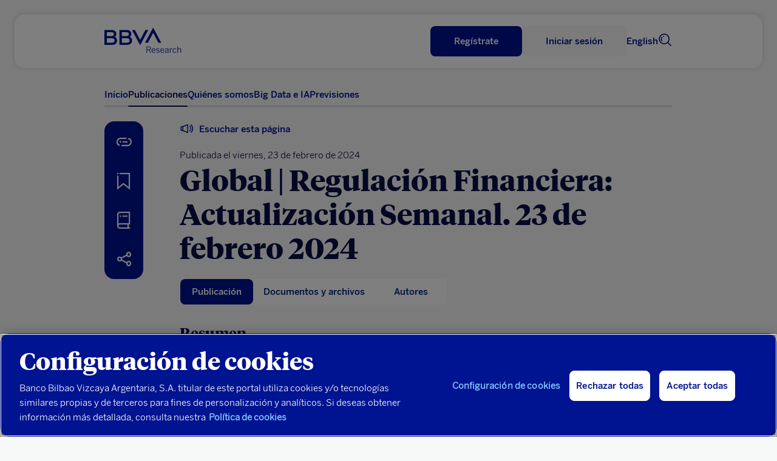

--- FILE ---
content_type: application/javascript
request_url: https://www.bbvaresearch.com/wp-content/themes/bbvaresearch/js/os-nav-cookie.js
body_size: 43
content:
var cookie_idioma = {

    name: 'os_lang',

    init: function() {
        if (window.location.pathname == '/en/' || window.location.pathname == '/') {
            var cookie_lang = this.getCookieIdioma();
            var current_lang = ((document.getElementsByTagName("html")[0].getAttribute("lang") == 'es') ? 'es' : 'en');
            if (cookie_lang != current_lang) {
                if (cookie_lang == 'es') {
                    window.location.replace('/' + window.location.search);
                } else if (cookie_lang == 'en') {
                    window.location.replace('/' + cookie_lang + '/' + window.location.search);
                }
            }
        }
    },

    getCookieIdioma: function() {
        var name = this.name + "=";
        var ca = document.cookie.split(';');
        for (var i = 0; i < ca.length; i++) {
            var c = ca[i];
            while (c.charAt(0) == ' ') {
                c = c.substring(1);
            }
            if (c.indexOf(name) == 0) {
                return c.substring(name.length, c.length);
            }
        }
        return "";
    }
}

cookie_idioma.init();

--- FILE ---
content_type: application/javascript
request_url: https://www.bbvaresearch.com/wp-content/plugins/os-salesforce/js/gnoss_recomendacion.js?ver=20251214025556
body_size: 4557
content:
var salesforceHomePosts = [];
var geolocationHomePosts = [];

async function getUserRecomendacion(that, callback) {
	if (typeof (getUserLoggedOnce)!== "undefined"){
		const userRecomendacion = await getUserLoggedOnce();
		if (typeof (userRecomendacion) !== "undefined") {	
			that.userRecomendador = userRecomendacion;			
			var custom = userRecomendacion.get('custom');

			var leer_mas_tarde = [];
			var mi_biblioteca = [];

			if(typeof custom["listalectura"] !== 'undefined') {
				if(typeof custom["listalectura"]["leerluego"] !== 'undefined') {
					leer_mas_tarde = custom["listalectura"]["leerluego"];
				}
			
				if(typeof custom["listalectura"]["mibiblioteca"] !== 'undefined') {
					mi_biblioteca = custom["listalectura"]["mibiblioteca"];
				}
			}
			that.userRecomendador.leer_mas_tarde = leer_mas_tarde;
			that.userRecomendador.mi_biblioteca = mi_biblioteca;

		}
		if(typeof callback == 'function') {
			callback();
		}
	}
}



var gnossRecomendadorComponent = {
	numVisitas:0,
	configurationFileURL: sf_vars_front.configuration_file_url_gnoss,
	isoToCountryFile: sf_vars_front.iso_to_country_file,
	userRecomendador:undefined,
	serviceUrl:'',
	config: undefined,
	init: function() {
		var pro_urls = [
		    "www.bbvaresearch.com",
			"jjdx6yeh.openweb.bbva",		    
		    "www.bbvaresearch.com",
			"www.bbvaresearch.com"
		];
		var pre_urls = [
		    "js2xjvrn.openweb.bbva",
			"edicion-js2xjvrn.openweb.bbva",
			"revision-js2xjvrn.openweb.bbva"
		];
		
		var au_urls = [
		    "ldmypjv2.openweb.bbva",
			"edicion-ldmypjv2.openweb.bbva",
			"revision-ldmypjv2.openweb.bbva",
			"bbvaresearchlocal.com",
			"localhost"

		];
		
		var response = this.config;

		if(typeof response == 'undefined') {
			response = jQuery.ajax({
				url: this.configurationFileURL,
				async: false,
				cache: false
			}).responseJSON;
		}
		var entorno = 'dev';
		if (typeof response !== 'undefined') {
			this.config = response;
		    if (pro_urls.indexOf(window.location.hostname) >= 0) {
		        entorno = 'pro';
		    } else if (pre_urls.indexOf(window.location.hostname) >= 0) {
		        entorno = 'pre';
		    } else if (au_urls.indexOf(window.location.hostname) >= 0) {
		        entorno = 'au';
		    } else {
		        entorno = 'dev';
		    }
		    if (entorno == 'pro') {
		    	this.serviceUrl = response.os_GNOSS_URL_PRO;
		    } else if (entorno == 'pre') {
		    	this.serviceUrl = response.os_GNOSS_URL_PRE;
		    } else if (entorno == 'au') {
		    	this.serviceUrl = response.os_GNOSS_URL_AU;
		    } else {
				/*depuración*/
		    	this.serviceUrl = 'https://localhost:7147/';
		    }
		} else {
			/*depuración*/
			this.serviceUrl = 'https://localhost:7147/';
		}
		
		var that=this;
		
		this.setUser(function() {			
			that.trackingForPath();		
			if(jQuery('#page_home_noLogin').length > 0) {
				that.personalizarHome();
			}
			if(jQuery('#detalle_publicacion').length > 0) {
				that.personalizarFicha();
			}
		});	
	},
	setUser: function(callback) {

		var that=this;
		
		getUserRecomendacion(that, callback);
		
	},
	setVisitas: function(callback) {
		var that=this;	
				
		var guest_id=that.getGuestID();
		var user_id=null;
		
		if(typeof that.userRecomendador !== 'undefined')
		{
			user_id=that.userRecomendador.get('user_id');	
		}
		
		var urlVisitas=that.serviceUrl+'recomendation/GetNumVisitas?';
		if(user_id!=null){
			urlVisitas+='&user_id='+user_id;
		}
		if(guest_id!=null){
			urlVisitas+='&guest_id='+guest_id;
		}		
		
		jQuery.ajax({
			url: urlVisitas,
			dataType: 'json',
			timeout: 5000,
			jsonp : 'callback',
			success: function(result) {
					that.numVisitas=result;
					if(typeof callback == 'function') {				
						callback();
				}
			},
			error: function(x, t, m) {
				that.numVisitas=0; callback(); 
			}
		});
	},
	trackingForPath: function() {
		var pathname = window.location.pathname;
		switch(pathname) {
			case String(pathname.match(/((\/en)?\/publicaciones\/(.)+\/)/gm)): /* detalle publicación*/
				idPublicacion = jQuery('#detalle_publicacion').data('id').toString();
				this.trackItemView("item", idPublicacion);
				break;
			case String(pathname.match(/((\/en)?\/(geography|topic)\/(.)+\/)/gm)): /*categoría*/
				idTerm = jQuery('#page_publicaciones').data('id').toString();
				this.trackItemView('category', idTerm);
				break;
		}
	},
	trackItemView: function(itemType, itemCode) {
		var that=this;
		var dataTrack={};
		dataTrack.user_id=null;
		dataTrack.guest_id=null;
		dataTrack.item=null;
		dataTrack.category=null;
		if(typeof this.userRecomendador !== 'undefined'){
			dataTrack.user_id=this.userRecomendador.get('user_id');
		}
		dataTrack.guest_id=that.getGuestID();
		switch(itemType) {
			case "item":
				dataTrack.item=itemCode;
				break;
			case "category":
				dataTrack.category=itemCode;
				break;
		};
		that.postTrack(dataTrack);
	},
	getGuestID: function() {
		var localStorageKey="gnoss-recomendation-user-research-id";
		var guestID= localStorage.getItem(localStorageKey);
		if(guestID==null)
		{
			guestID=([1e7]+-1e3+-4e3+-8e3+-1e11).replace(/[018]/g, c =>(c ^ crypto.getRandomValues(new Uint8Array(1))[0] & 15 >> c / 4).toString(16));
			localStorage.setItem(localStorageKey, guestID);
		}
		return guestID;
	},
	postTrack: function(dataTrack) {
		var urlPosttrack=this.serviceUrl+'tracking/PostTracking?';
		if(dataTrack.user_id!=null){
			urlPosttrack+='&user_id='+dataTrack.user_id;
		}
		if(dataTrack.guest_id!=null){
			urlPosttrack+='&guest_id='+dataTrack.guest_id;
		}
		if(dataTrack.item!=null){
			urlPosttrack+='&item='+dataTrack.item;
		}
		if(dataTrack.category!=null){
			urlPosttrack+='&category='+dataTrack.category;	
		}
		jQuery.getJSON(urlPosttrack, function(result) {
		});
	},
	personalizarHome: function() {
		var that=this;			
		this.setVisitas(function(){
			/*Cogemos variables*/
			var user_id=null;
			var geo=null;
			var tem=null;
			if(typeof that.userRecomendador !== 'undefined')
			{
				user_id=that.userRecomendador.get('user_id');				
				if(that.userRecomendador.get('custom').geo.length>0){
					geo=that.userRecomendador.get('custom').geo;
				}
				if(that.userRecomendador.get('custom').tem.length>0){
					tem=that.userRecomendador.get('custom').tem;
				}
			}
			
			var scenario='personalize_by_geolocation';
			if(geo!=null || tem!=null || that.numVisitas > 0)
			{
				scenario='personalize_by_affinity';
			}
			console.log(scenario);
			if(scenario=='personalize_by_geolocation')
			{
				/*Geolocalización*/
				that.setUserGeolocation(function() {
					var section = jQuery('.section_publicacionesUltimas.geolocation');
					if(typeof section == 'undefined')
						return;
					current_section = section;
					jQuery(section).find('#orden').val(that.geolocation);
					jQuery(section).find('.geo-country').html(that.geolocationName);
					tipo = jQuery(section).find('#tipo').val(); /* Tipo de post a traer (de momento siempre publicacion)*/
					subpath = jQuery(section).find('#subpath').val(); /* Carpeta en la que busco la lista*/
					orden_cards = jQuery(section).find('#orden').val(); /* order o ID de taxonomía*/
					path = "/wp-content/uploads/json/" + subpath + '/';
					ver_mas = jQuery(section).find('#cardVermas a');
					jQuery.getJSON(path + orden_cards + ".json", function(data) {
						offset = jQuery(section).find('#offset').val();
						numPubsIniciales = jQuery(section).find('#inicio').val();
						numVerMas = jQuery(section).find('#mostrar').val();
						jQuery(section).find('#inicio').val(0);
						jQuery(section).find('#offset').val(0);
						jQuery(section).find('#mostrar').val(numPubsIniciales);
						geolocationHomePosts = data;
						getIndice(geolocationHomePosts,function() {
							if(jQuery(section).find('[id^=card-]').length > 0) {
								jQuery(section).fadeIn();
							}
							/* No quieren eliminar publicaciones iniciales repetidas
							pubs = jQuery(section).find('[id^=card-]').toArray();
							that.removeRepeatedPubsFromCMSSpace(pubs);*/
							//jQuery(section).siblings('.section_publicacionesUltimas.salesforce').remove();
							jQuery(section).siblings('.section_publicacionesUltimas.salesforce').hide();
							jQuery(section).siblings('.section_publicacionesUltimas.geolocation').show();
						});

						jQuery(section).find('#inicio').val(numPubsIniciales);
						jQuery(section).find('#offset').val(offset);
						jQuery(section).find('#mostrar').val(numVerMas);

						/*jQuery(section).siblings('.section_publicacionesUltimas.cms').find('#mostrar').val(6);*/
					}).error(noHayMasPublicaciones);
				});
			}else if(scenario=='personalize_by_affinity')
			{	
				/*Afinidad*/
				var dataRecomendation={};
				var guest_id=that.getGuestID();				
				var section = jQuery('.section_publicacionesUltimas.salesforce');			
				if(typeof section == 'undefined')
					return;
				current_section = section;
				tipo = jQuery(section).find('#tipo').val(); // Tipo de post a traer (de momento siempre publicacion)
				subpath = jQuery(section).find('#subpath').val(); // Carpeta en la que busco la lista
				ver_mas = jQuery(section).find('#cardVermas a');
				
				var urlRecomendaciones=that.serviceUrl+'recomendation/GetRecomendationHome?';				
				if(user_id!=null){
					urlRecomendaciones+='&user_id='+user_id;
				}
				if(guest_id!=null){
					urlRecomendaciones+='&guest_id='+guest_id;
				}		
				if(geo!=null){					
					urlRecomendaciones+='&geo='+geo;
				}
				if(tem!=null){
					urlRecomendaciones+='&tem='+tem;	
				}		

					
				jQuery.ajax({
					url: urlRecomendaciones,
					dataType: 'json',
					timeout: 5000,
					jsonp : 'callback',
					success: function(result) {
					salesforceHomePosts=result;							
					if (typeof salesforceHomePosts !== 'undefined' && salesforceHomePosts.length > 0) {
						offset = jQuery(section).find('#offset').val();
						numPubsIniciales = jQuery(section).find('#inicio').val();
						numVerMas = jQuery(section).find('#mostrar').val();
						jQuery(section).find('#inicio').val(0);
						jQuery(section).find('#offset').val(0);
						jQuery(section).find('#mostrar').val(numPubsIniciales);
						getIndice(salesforceHomePosts,function() {
							if(jQuery(section).find('[id^=card-]').length > 0) {
								jQuery(section).fadeIn();
							}
							//jQuery(section).siblings('.section_publicacionesUltimas.geolocation').remove();
							jQuery(section).siblings('.section_publicacionesUltimas.salesforce').show();
							jQuery(section).siblings('.section_publicacionesUltimas.geolocation').hide();
							jQuery(section).siblings('.section_publicacionesUltimas.cms').find('#inicio').val(0);
							jQuery(section).siblings('.section_publicacionesUltimas.cms').find('#offset').val(5);
						});
						jQuery(section).find('#inicio').val(numPubsIniciales);
						jQuery(section).find('#offset').val(offset);
						jQuery(section).find('#mostrar').val(numVerMas);
					}else{
						/*Si no hay noticias por preferecias usamos la geolocalización*/
						/*Geolocalización*/
						that.setUserGeolocation(function() {
							var section = jQuery('.section_publicacionesUltimas.geolocation');
							if(typeof section == 'undefined')
								return;
							current_section = section;
							jQuery(section).find('#orden').val(that.geolocation);
							jQuery(section).find('.geo-country').html(that.geolocationName);
							tipo = jQuery(section).find('#tipo').val(); /* Tipo de post a traer (de momento siempre publicacion)*/
							subpath = jQuery(section).find('#subpath').val(); /* Carpeta en la que busco la lista*/
							orden_cards = jQuery(section).find('#orden').val(); /* order o ID de taxonomía*/
							path = "/wp-content/uploads/json/" + subpath + '/';
							ver_mas = jQuery(section).find('#cardVermas a');
							jQuery.getJSON(path + orden_cards + ".json", function(data) {
								offset = jQuery(section).find('#offset').val();
								numPubsIniciales = jQuery(section).find('#inicio').val();
								numVerMas = jQuery(section).find('#mostrar').val();
								jQuery(section).find('#inicio').val(0);
								jQuery(section).find('#offset').val(0);
								jQuery(section).find('#mostrar').val(numPubsIniciales);
								geolocationHomePosts = data;
								getIndice(geolocationHomePosts,function() {
									if(jQuery(section).find('[id^=card-]').length > 0) {
										jQuery(section).fadeIn();
									}
									/* No quieren eliminar publicaciones iniciales repetidas
									pubs = jQuery(section).find('[id^=card-]').toArray();
									that.removeRepeatedPubsFromCMSSpace(pubs);*/
									//jQuery(section).siblings('.section_publicacionesUltimas.salesforce').remove();
									jQuery(section).siblings('.section_publicacionesUltimas.salesforce').hide();
									jQuery(section).siblings('.section_publicacionesUltimas.geolocation').show();
								});

								jQuery(section).find('#inicio').val(numPubsIniciales);
								jQuery(section).find('#offset').val(offset);
								jQuery(section).find('#mostrar').val(numVerMas);

								/*jQuery(section).siblings('.section_publicacionesUltimas.cms').find('#mostrar').val(6);*/
							}).error(noHayMasPublicaciones);
						});						
					}						
				},error: function(x, t, m) 
				{
						/*Si no hay noticias por preferecias usamos la geolocalización*/
						/*Geolocalización*/
						that.setUserGeolocation(function() {
							var section = jQuery('.section_publicacionesUltimas.geolocation');
							if(typeof section == 'undefined')
								return;
							current_section = section;
							jQuery(section).find('#orden').val(that.geolocation);
							jQuery(section).find('.geo-country').html(that.geolocationName);
							tipo = jQuery(section).find('#tipo').val(); /* Tipo de post a traer (de momento siempre publicacion)*/
							subpath = jQuery(section).find('#subpath').val(); /* Carpeta en la que busco la lista*/
							orden_cards = jQuery(section).find('#orden').val(); /* order o ID de taxonomía*/
							path = "/wp-content/uploads/json/" + subpath + '/';
							ver_mas = jQuery(section).find('#cardVermas a');
							jQuery.getJSON(path + orden_cards + ".json", function(data) {
								offset = jQuery(section).find('#offset').val();
								numPubsIniciales = jQuery(section).find('#inicio').val();
								numVerMas = jQuery(section).find('#mostrar').val();
								jQuery(section).find('#inicio').val(0);
								jQuery(section).find('#offset').val(0);
								jQuery(section).find('#mostrar').val(numPubsIniciales);
								geolocationHomePosts = data;
								getIndice(geolocationHomePosts,function() {
									if(jQuery(section).find('[id^=card-]').length > 0) {
										jQuery(section).fadeIn();
									}
									/* No quieren eliminar publicaciones iniciales repetidas
									pubs = jQuery(section).find('[id^=card-]').toArray();
									that.removeRepeatedPubsFromCMSSpace(pubs);*/
									//jQuery(section).siblings('.section_publicacionesUltimas.salesforce').remove();
									jQuery(section).siblings('.section_publicacionesUltimas.salesforce').hide();
									jQuery(section).siblings('.section_publicacionesUltimas.geolocation').show();
								});

								jQuery(section).find('#inicio').val(numPubsIniciales);
								jQuery(section).find('#offset').val(offset);
								jQuery(section).find('#mostrar').val(numVerMas);

								/*jQuery(section).siblings('.section_publicacionesUltimas.cms').find('#mostrar').val(6);*/
							}).error(noHayMasPublicaciones);
						});	
					}
				});
			}
		});
	},
	setUserGeolocation: function(callback) {
		var country = '';
		var response = jQuery.ajax({
			url: sf_vars_front.dominio_pro + 'bbva-components/utils/info',
			async: false
		}).responseJSON;
		if (typeof response !== 'undefined' && response.code == 200) {
			country = response.data.country;
		}
		this.geolocation = this.isoToCountry(country);
		this.geolocationName = terms_names[this.geolocation];

		if(typeof callback == 'function') {
			callback();
		}

	},
	isoToCountry: function(iso) {
		var that=this;
		var response = jQuery.ajax({
			url: this.isoToCountryFile,
			async: false,
			cache: false
		}).responseJSON;
		if (typeof response !== 'undefined') {
			if(typeof response[iso] !== 'undefined') {
				country = parseInt(response[iso]);
			} else {
				country = parseInt(response['default_geography']);
			}
		} else {
			country = that.geolocation;
		}
		return country;
	},
	personalizarFicha: function() {
		var that=this;	
		var post_id = -1;
		if (typeof(jQuery('#detalle_publicacion').data("id")) != "undefined") {
			post_id = parseInt(jQuery('#detalle_publicacion').data("id"));
		}		
		jQuery("#section_publicacionesRelacionadas .component_publicacionesRelacionadas .container .partial_cardsGrid > .row").html("");
		if (post_id !== -1) {				
			var urlRecomendacionesFicha=that.serviceUrl+'recomendation/GetRecomendationPublication?item='+post_id;		
			jQuery.ajax({
				url: urlRecomendacionesFicha,
				dataType: 'json',
				timeout: 5000,
				jsonp : 'callback',
				success: function(result) {
					publications=result;					
					if (typeof publications !== 'undefined' && publications.length > 0) {
						that.getIndice(publications);
					}else{
						that.getRecommendationsForDetailInError(post_id);
					}	
				},
				error: function(x, t, m) {
					that.getRecommendationsForDetailInError(post_id);
				}
			});
		}
	},
	getRecommendationsForDetailInError: function(post_id) {
		var that = this;
        var path = "/wp-content/uploads/json/publicacion/";
        jQuery.getJSON(path + post_id + ".json", function(post) {
        	geographies = post.geography;

			var index = geographies.indexOf(post_id);
			if (index > -1) {
			  geographies.splice(index, 1);
			}        	

	        var path = "/wp-content/uploads/json/geography/";
			
			var indice = jQuery.ajax({
				url: path + geographies[0] + ".json",
				async: false
			}).responseJSON;
			// Si está, Quito de la lista el ID de la propia de la publicación
			indexToRemove = jQuery.inArray(parseInt(post_id),indice);
			if(indexToRemove > -1) {
				indice.splice(indexToRemove,1);
			}
	        that.getIndice(indice);
        }).error(function() {
        	jQuery('#section_publicacionesRelacionadas').hide();
        });

	},
	getIndice: function(indice) {
		var inicio = 0;
		var offset = 0;
		var mostrar = 6;
		var fin = 0;
	    if (offset == inicio) {
	        fin = inicio + mostrar;
	    } else {
	        fin = offset + mostrar;
	    }
	    this.loop(offset, fin, indice);
	},
	loop: function(i, fin, indice) {
		var that = this;
	    if (i >= indice.length || i >= fin) {
	        return true;
	    } else {
	        var path = "/wp-content/uploads/json/publicacion/";
	        var post_id = indice[i];
	        if (jQuery.isPlainObject(indice[i])) {
	        	post_id = indice[i].content_id;
	        }
	        jQuery.getJSON(path + post_id + ".json", function(post) {
	            var destino = '';
	            if (typeof that.userRecomendador !== 'undefined' && that.isItemInArray(post_id, that.userRecomendador.leer_mas_tarde)) {
	            	destino = 'leer_mas_tarde';
	            } else if (typeof that.userRecomendador !== 'undefined' && that.isItemInArray(post_id, that.userRecomendador.mi_biblioteca)) {
	            	destino = 'mi_biblioteca';
	            }
	            html = that.getPost(post, destino, i);
	            jQuery("#section_publicacionesRelacionadas .component_publicacionesRelacionadas .container .partial_cardsGrid > .row").append(html);
				that.textoCards();
	            that.loop(i + 1, fin, indice);
	        }).error(function() {
	            that.loop(i + 1, fin + 1, indice);
	        });

			if(jQuery('[id^="modal_visualizarVideo_small_"]').length){
				jQuery('[id^="modal_visualizarVideo_small_"]').each(function(){
					if(!jQuery(this).find('iframe').hasClass('yt-player-init')){
					   buildYTPlayerForElement(jQuery(this).find('iframe')[0]);
					}
				});
			}
	    }
	},
	isItemInArray: function(id, arr) {
	    for (var i = 0; i < arr.length; i++) {
	        if (arr[i][0] == id) {
	            return true; /*Found it*/
	        }
	    }
	    return false; /*Not found*/
	},
	textoCards: function() {
		jQuery ('.card-peque .shortcode_card_container').each(function(){
            let tituloHeight = jQuery(this).find('.cardTitulo').height();
            let textoHeight = 320 - tituloHeight;
    
            jQuery(this).find('.cardTexto').css('max-height', textoHeight + 'px');
        });
	},
	getPost: function(post, destino, indice) {
		var html = '<div id="card-##ID##" data-fecha="##FECHA_ORDEN##" data-permalink="##URL_PUBLICACION##" class="bbva-grid-card card-gnoss card-js" style="display:block;"> \
			<article class="shortcode_card"> \
				<a class="shortcode_card_container" href="##URL_PUBLICACION##" title="##TITULO##"> \
					<div class="shortcode_card_container_hidden"> \
						<div class="card_groupFoto"> \
							##BGLABEL## \
							<figure class="cardFotoBg" style="background-image:url(\'##URL_IMAGEN##\')"></figure> \
						</div> \
					</div> \
					<div class="card_groupLabels"> \
						<div class="card_Titulo"> \
							<h3 class="cardTitulo" data-name="##TITULO##">##TITULO##</h3> \
						</div> \
						<div class="card_Fecha"> \
							<p class="cardFecha">##FECHA##</p> \
						</div> \
						<div class="card_Texto"> \
							<p class="cardTexto">##RESUMEN##</p> \
						</div> \
					</div> \
				</a> \
			</div> \
			</article> \
		</div>';
		var lang = '';

	    switch(jQuery('html').attr('lang')) {
	        case 'es':
	            lang = 'es';
	            break;
	        case 'en':
	            lang = 'en';
	            break;
	        default:
	            lang = 'en';
	    }

	    var url_imagen              = post.image;
	    var fecha                   = timeConverter(post.date, lang);
	    var url_publicacion         = post.url[lang];
	    var titulo                  = post.title[lang];
	    var resumen                 = post.excerpt[lang];
		var BG_label                = get_BG_label(post.topic);
	    var date = new Date(post.date * 1000);
            
	    html = html.replace('##URL_IMAGEN##', url_imagen);
	    html = html.replace('##FECHA##', fecha);
	    html = html.replace(/##URL_PUBLICACION##/g, url_publicacion);
	    html = html.replace(/##TITULO##/g, titulo);
	    html = html.replace('##RESUMEN##', resumen);
		html = html.replace('##BGLABEL##', BG_label);

	    html = html.replace('##ID##', post.id);
	    html = html.replace('##FECHA_ORDEN##', date.toISOString().substr(0, 10));

	    return html;
	}
};


--- FILE ---
content_type: application/javascript
request_url: https://www.bbvaresearch.com/wp-content/plugins/webreader/scripts/js/webreader.js
body_size: 1551
content:
/* 
 * Add class "rs_skip" to elements that webReader will not read
 */
jQuery(document).ready(function () {
    const webreader_skip_elements = [
        ".partial_detalle-header-mobile",
        "#section_infoCompartir",
        ".publicacion_titleArchivos",
        ".docreader_doc",
        ".publicacion_toolsArchivos",
        ".lista_itemTitulo",
        ".partial_video",
        ".multimedia_nombreArchivos",
        ".modalVisualizarVideoSmall",
        "#section_infoUtil",
        "#section_publicacionesRelacionadas"
    ];

    webreader_skip_elements.forEach(prepareSkipElements);

    function prepareSkipElements(value) {
        if (jQuery(value).length) {
            jQuery(value).addClass('rs_skip');
        }
    }
});

/*
 * Add the webReader button & tools
 */
function os_add_reader_to_article(os_webreader_customer_id, help_text, lang_text, os_webreader_read_id, os_webreader_encoded_url, es_voice, en_voice) {
    jQuery('#article_publicacionDetalle .container').prepend('<div id="xp1" class="rs_addtools rs_splitbutton rs_preserve rs_skip rs_exp"></div>');
    if(lang_text === 'en_us') {
        jQuery('.detalle_block_intro').prepend(`<div id="readspeaker_button1" class="rs_skip rsbtn rs_preserve infoReader_WebReader_content"><a rel="nofollow" class="rsbtn_play" title="${help_text}" href="https://app-eu.readspeaker.com/cgi-bin/rsent?customerid=${os_webreader_customer_id}&lang=${lang_text}&readid=${os_webreader_read_id}&voice=${en_voice}&url=${os_webreader_encoded_url}" onclick="change_author_tab_on_webreader();" data-target="xp1"><i class="icon-spherica_Audio2"></i><span class="rsbtn_text"><span>&nbsp;&nbsp;${help_text}</span></span></a></div>`);
    } else {
        jQuery('.detalle_block_intro').prepend(`<div id="readspeaker_button1" class="rs_skip rsbtn rs_preserve infoReader_WebReader_content"><a rel="nofollow" class="rsbtn_play" title="${help_text}" href="https://app-eu.readspeaker.com/cgi-bin/rsent?customerid=${os_webreader_customer_id}&lang=${lang_text}&readid=${os_webreader_read_id}&voice=${es_voice}&url=${os_webreader_encoded_url}" onclick="change_author_tab_on_webreader();" data-target="xp1"><i class="icon-spherica_Audio2"></i><span class="rsbtn_text"><span>&nbsp;&nbsp;${help_text}</span></span></a></div>`);
    }
}

function change_author_tab_on_webreader() {
    let $tab_publicacion = jQuery('#publicacion-tabs a.publicacion-tab[href="#detalle_tabs_publi"]');
    let $tab_autores = jQuery('#publicacion-tabs .publicacion-tab[href="#detalle_autores"]');

    let $tabs_mobile = jQuery('#publicacion-tabs-mobile-select');

    // Si al comenzar la reproducción de webReader no está activa la pestaña principal (publicación), activarla.
    if( $tabs_mobile.is(':visible') ){
        // Versión móvil
        if( $tabs_mobile.val() !== '#detalle_tabs_publi' ){
            $tabs_mobile.val('#detalle_tabs_publi').trigger('change')
        }
    }else{
        // Versión desktop
        // Si no está activo el tab de publicación, activarla.
        if( ! $tab_publicacion.hasClass('active') ){
            $tab_publicacion.click()
        }
    }


    // Cuando webReader comienza a leer la el primer elemento de ReadSpeaker de pestaña de autores 
    setTimeout(function() {
        /* +++++++ */
        /* AUTORES */
        /* +++++++ */

        // Seleccionar el nodo objetivo
        var targetNodeAutores = document.querySelector('#detalle_autores');
    
        // Verificar si el nodo objetivo existe
        if (targetNodeAutores) {
            // Opciones para el observador (qué mutaciones observar)
            let configAutores = { attributes: true, attributeFilter: ['class'], subtree: true, childList: true };
    
            // Función de callback para ejecutar cuando se observan mutaciones
            let callbackAutores = function(mutationsList, observer) {
                mutationsList.forEach(function(mutation) {
                    if (mutation.type === 'attributes' && mutation.attributeName === 'class') {
                        let targetElement = mutation.target;
                        if (
                            // El elemento que recibe la mutación tiene la clase sync_sent_highlighted (webreader resalta el elemento que está leyendo)
                            targetElement.classList.contains('sync_sent_highlighted') &&
                            // El elemento es el primer elemento de la pestaña de autores
                            targetElement === document.querySelector('#detalle_autores .sync_sent')
                        ) {
                            jQuery("html, body").animate({ scrollTop: 0 }, "slow");
                            setTimeout(function() {
                                if( $tabs_mobile.is(':visible') ){
                                    // Versión móvil
                                    $tabs_mobile.val('#detalle_autores').trigger('change')
                                }else{
                                    // Versión desktop
                                    $tab_autores.click();
                                }
                            }, 200);
                        }
                    }
                });
            };
    
            // Crear una instancia del observador vinculada a la función de callback
            var observerAutores = new MutationObserver(callbackAutores);
    
            // Comenzar a observar el nodo objetivo para las mutaciones configuradas
            observerAutores.observe(targetNodeAutores, configAutores);
        }


        /* ++++++++++++++++++++++++++++ */
        /* HISTORICO DE RECTIFICACIONES */
        /* ++++++++++++++++++++++++++++ */

        // Seleccionar el nodo objetivo
        var targetNodeHistorico = document.querySelector('#section_infoRectificaciones');
    
        // Verificar si el nodo objetivo existe
        if (targetNodeHistorico) {
            // Opciones para el observador (qué mutaciones observar)
            var configHistorico = { attributes: true, attributeFilter: ['class'], subtree: true, childList: true };
    
            // Función de callback para ejecutar cuando se observan mutaciones
            var callbackHistorico = function(mutationsList, observer) {
                mutationsList.forEach(function(mutation) {
                    if (mutation.type === 'attributes' && mutation.attributeName === 'class') {
                        var targetElement = mutation.target;
                        if (targetElement.classList.contains('sync_sent_highlighted')) {
                            let $contenidoHistorico = jQuery('#rectificacionesPublicacion');
                            
                            if( ! $contenidoHistorico.is(':visible') ){
                                jQuery('a[data-target="#rectificacionesPublicacion"]').click();
                            }
                        }
                    }
                });
            };
    
            // Crear una instancia del observador vinculada a la función de callback
            var observerHistorico = new MutationObserver(callbackHistorico);
    
            // Comenzar a observar el nodo objetivo para las mutaciones configuradas
            observerHistorico.observe(targetNodeHistorico, configHistorico);
        }
    }, 1000);
}